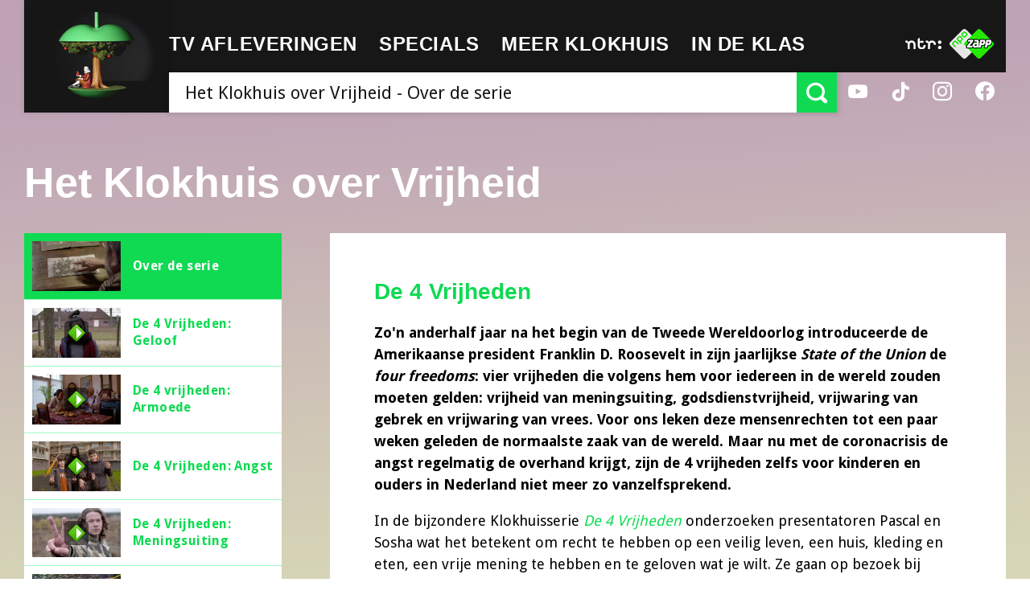

--- FILE ---
content_type: text/html; charset=UTF-8
request_url: https://hetklokhuis.nl/dossier/148/het-klokhuis-over-vrijheid
body_size: 7740
content:
<!DOCTYPE html>
<html class="no-js" lang="nl">
<head>
    	<meta charset="utf-8">
	<meta http-equiv="x-ua-compatible" content="ie=edge">
	<title>NTR | Het Klokhuis - Het Klokhuis over Vrijheid - Over de serie</title>
	<meta name="description" content="De vier vrijheden">

		<meta property="og:title" content="Het Klokhuis over Vrijheid - Over de serie" />
	<meta property="og:description" content="De vier vrijheden" />

	
	<meta name="viewport" content="width=device-width, initial-scale=1, user-scalable=no">
	<link rel="apple-touch-icon" href="/bundles/klokhuispublicationbundle/images/apple-touch-icon.png">
	<link rel="apple-touch-icon" sizes="72x72" href="/bundles/klokhuispublicationbundle/images/apple-touch-icon-72x72.png">
	<link rel="apple-touch-icon" sizes="114x114" href="/bundles/klokhuispublicationbundle/images/apple-touch-icon-114x114.png">
	<link href='https://fonts.googleapis.com/css?family=Droid+Sans:400,700|Source+Sans+Pro:700,700italic' rel='stylesheet' type='text/css'>
	<link rel="stylesheet" type="text/css" href="/bundles/klokhuispublicationbundle/css/style.css?v=3">
	<script src="/bundles/klokhuispublicationbundle/js/vendor/modernizr-2.8.3.min.js"></script>
	<!--[if lte IE 9]>
	<link rel="stylesheet" type="text/css" href="css/ie9.css" />
	<![endif]-->
	
	
<script src="https://ajax.googleapis.com/ajax/libs/jquery/3.7.1/jquery.min.js"></script>
<script>
	var bootstrapStage = 'production';
	var loginApiUrl
</script>

<!-- NPO Cookiewall -->
	<script>
		var hostName = window.location.hostname;
		(function () {
			var organisation = 'NTR';
			var site = hostName.substring(hostName.lastIndexOf(".", hostName.lastIndexOf(".") - 1) + 1);
			var ccmWrapperElement = document.createElement('script');
			var ccmWrapperVersion = 'v1.1';
							var ccmDomain = 'https://ccm.npo.nl';
						ccmWrapperElement.type = 'text/javascript';
			ccmWrapperElement.crossOrigin = 'anonymous';
			ccmWrapperElement.src = ccmDomain + '/sites/' + organisation + '/' + site + '/ccm-wrapper_' + ccmWrapperVersion + '.js';
			ccmWrapperElement.async = true;
			ccmWrapperElement.defer = ccmWrapperElement.async;
			var s = document.getElementsByTagName('script')[0];
			s.parentNode.insertBefore(ccmWrapperElement, s);
			window.addEventListener('CCM_Wrapper_ready', function (e) {
				ccmWrapper.init();
			}, false);
		})();
	</script>
<!-- /NPO Cookiewall -->

<!-- NPO Tag -->
    <script src="https://npotag.npo-data.nl/prod/npo-tag.min.js"></script>

<script lang="text/javascript">
    window.onload = function () {
        const tag = npotag.newTag(
            // Set properties shared by all events
            {
                brand: 'Hetklokhuis',
                brand_id: 630426,
                platform: 'site',
                platform_version: '1.0.0',
            },
            // Create the tag plugins you want to use
            [
                npotag.newGovoltePlugin(),
                npotag.newATInternetPlugin(),
            ]
        );
        const tracker = npotag.newPageTracker(tag, {
            page: 'het-klokhuis-over-vrijheid',
                            chapter_1: 'het-klokhuis-over-vrijheid',
                        broadcasters: 'ntr',
                            program: 'hetklokhuis',
                                                    custom_label1: '148',
            
        });
        // Send a page view event
        tracker.pageView();
    }
</script>

<!-- /NPO Tag -->

<!-- NPO Player -->
<script src="https://cdn.npoplayer.nl/player/v1/web/npoplayer.js" type="text/javascript"></script>
<link rel="stylesheet" href="https://cdn.npoplayer.nl/player/v1/web/npoplayer.css">
<!-- /NPO Player --></head>
<body class="template-special-detail">

	<div class="site-wrapper">
		<header class="main-header" role="banner">
			<div class="content-container">
				<div class="logo">
					<a class="default-logo animated" href="/">
						<img id="random-logo" src="/bundles/klokhuispublicationbundle/images/klokhuis-logo.png" alt="Het Klokhuis Logo">
					</a>
					<a href="#" class="mobile-logo" id="menu-toggle">
						<svg class="apple" version="1.1" xmlns="http://www.w3.org/2000/svg" xmlns:xlink="http://www.w3.org/1999/xlink" x="0px" y="0px" viewBox="0 0 271.8 313.7" enable-background="new 0 0 271.8 313.7" xml:space="preserve">
							<path fill="#34B451" d="M25.9,265.8l3.4,3.9c21.6,25.1,62.5,40.6,106.7,40.6c44,0,84.8-15.6,106.5-40.6l3.4-3.9L25.9,265.8z"/>
							<path fill="#34B451" d="M3,106c0,0,30.5-58.3,85.6-57.4c0,0,27.9,0,40.4,13.4V3.4h13.9v58.7c12.6-13.4,40.4-13.4,40.4-13.4c55.1-0.9,85.6,57.4,85.6,57.4H3z"/>
						</svg>
						<ul class="hamburger">
							<li><span class="line-1"></span></li>
							<li><span class="line-2"></span></li>
							<li><span class="line-3"></span></li>
						</ul>
						<span>Menu</span>
					</a>
					<span class="breadcrumb">TV Afleveringen</span>
				</div>

				<div class="primary">
  <nav class="main-nav" role="navigation">
    <ul>
      <li class="mobile-only "><a href="/"><span>Home</span></a></li>
      <li class="has-sub-menu">
                    <a href="#"><span>TV afleveringen</span></a>
<div class="sub-menu-container">
	<ul>
			<li><a href="/tv-uitzendingen/">Afleveringen</a></li>
			<li><a href="/algemeen/maandoverzicht">Maandoverzicht</a></li>
			<li><a href="/overblijftv/">OverblijfTV</a></li>
		</ul>
	<ol class="afleveringen">
                                                        <li>
            <article>
                <a href="/tv-uitzending/5885/groeien">
                                        <div class="img-container" style="background-image: url(https://hetklokhuis.nl/thumbs/i/12000/mod_media_image/12939.w320.0.b0c88ea.png);"></div>
                    <div class="text-container">
                        <span class="date">Tue. 20 jan</span>
                        <h1>Groeien</h1>
                    </div>
                </a>
            </article>
        </li>
                                                        <li>
            <article>
                <a href="/tv-uitzending/5884/het-kantoor-373">
                                        <div class="img-container" style="background-image: url(/bundles/klokhuispublicationbundle/images/klokhuis-episode.png);"></div>
                    <div class="text-container">
                        <span class="date">Mon. 19 jan</span>
                        <h1>Het Kantoor 373</h1>
                    </div>
                </a>
            </article>
        </li>
                                                        <li>
            <article>
                <a href="/tv-uitzending/5883/goederentrein">
                                        <div class="img-container" style="background-image: url(https://hetklokhuis.nl/thumbs/i/12000/mod_media_image/12938.w320.0.562af76.png);"></div>
                    <div class="text-container">
                        <span class="date">Fri. 16 jan</span>
                        <h1>Goederentrein</h1>
                    </div>
                </a>
            </article>
        </li>
    </ol>
</div>      </li>
      <li class="has-sub-menu">
                    <a href="#"><span>Specials</span></a>
<div class="sub-menu-container">
	<ol class="specials">
			<li>
		  <article>
		    <a href="/dossier/170/journalistiek" title="Journalistiek">
		      <div class="img-container">
		      					    			        <img src="https://hetklokhuis.nl/thumbs/i/9000/mod_media_image/9870.w35.r1-1.9fcf9df.png" alt="Het Klokhuis Logo" title="Journalistiek" />
		      			      </div>
		      <h1>Journalistiek</h1>
		    </a>
		  </article>
		</li>
			<li>
		  <article>
		    <a href="/algemeen/werelderfgoed" title="Werelderfgoed">
		      <div class="img-container">
		      					    			        <img src="https://hetklokhuis.nl/thumbs/i/9000/mod_media_image/9870.w35.r1-1.9fcf9df.png" alt="Het Klokhuis Logo" title="Werelderfgoed" />
		      			      </div>
		      <h1>Werelderfgoed</h1>
		    </a>
		  </article>
		</li>
			<li>
		  <article>
		    <a href="/dossier/161/je-lijf-is-van-jou" title="Je lijf is van jou">
		      <div class="img-container">
		      					    			        <img src="https://hetklokhuis.nl/thumbs/i/9000/mod_media_image/9869.w35.r1-1.09cef48.png" alt="Het Klokhuis Logo" title="Je lijf is van jou" />
		      			      </div>
		      <h1>Je lijf is van jou</h1>
		    </a>
		  </article>
		</li>
			<li>
		  <article>
		    <a href="/dossier/162/oceanen" title="Oceanen">
		      <div class="img-container">
		      					    			        <img src="https://hetklokhuis.nl/thumbs/i/9000/mod_media_image/9869.w35.r1-1.09cef48.png" alt="Het Klokhuis Logo" title="Oceanen" />
		      			      </div>
		      <h1>Oceanen</h1>
		    </a>
		  </article>
		</li>
			<li>
		  <article>
		    <a href="/dossier/164/voetafdruk" title="Voetafdruk">
		      <div class="img-container">
		      					    			        <img src="https://hetklokhuis.nl/thumbs/i/9000/mod_media_image/9870.w35.r1-1.9fcf9df.png" alt="Het Klokhuis Logo" title="Voetafdruk" />
		      			      </div>
		      <h1>Voetafdruk</h1>
		    </a>
		  </article>
		</li>
			<li>
		  <article>
		    <a href="http://hetklokhuis.nl/tijdcapsule" title="Tijdcapsule">
		      <div class="img-container">
		      					    			        <img src="https://hetklokhuis.nl/thumbs/i/9000/mod_media_image/9871.w35.r1-1.456e06c.png" alt="Het Klokhuis Logo" title="Tijdcapsule" />
		      			      </div>
		      <h1>Tijdcapsule</h1>
		    </a>
		  </article>
		</li>
			<li>
		  <article>
		    <a href="/dossier/169/soortsafari/843/soortsafari" title="SoortSafari">
		      <div class="img-container">
		      					    			        <img src="https://hetklokhuis.nl/thumbs/i/12000/mod_media_image/12738.w35.r1-1.e7333f9.jpg" alt="Het Klokhuis Logo" title="SoortSafari" />
		      			      </div>
		      <h1>SoortSafari</h1>
		    </a>
		  </article>
		</li>
			<li>
		  <article>
		    <a href="/dossier/167/bergen" title="Bergen">
		      <div class="img-container">
		      					    			        <img src="https://hetklokhuis.nl/thumbs/i/9000/mod_media_image/9870.w35.r1-1.9fcf9df.png" alt="Het Klokhuis Logo" title="Bergen" />
		      			      </div>
		      <h1>Bergen</h1>
		    </a>
		  </article>
		</li>
			<li>
		  <article>
		    <a href="/dossier/168/ai" title="Het Klokhuis over AI">
		      <div class="img-container">
		      					    			        <img src="https://hetklokhuis.nl/thumbs/i/12000/mod_media_image/12628.w35.r1-1.574a71c.jpg" alt="Het Klokhuis Logo" title="Het Klokhuis over AI" />
		      			      </div>
		      <h1>Het Klokhuis over AI</h1>
		    </a>
		  </article>
		</li>
			<li>
		  <article>
		    <a href="/algemeen/het%20klokhuis%20maakt" title="Het Klokhuis Maakt">
		      <div class="img-container">
		      					    			        <img src="https://hetklokhuis.nl/thumbs/i/9000/mod_media_image/9868.w35.r1-1.154bbd1.png" alt="Het Klokhuis Logo" title="Het Klokhuis Maakt" />
		      			      </div>
		      <h1>Het Klokhuis Maakt</h1>
		    </a>
		  </article>
		</li>
			<li>
		  <article>
		    <a href="/masterjemind" title="Master je mind">
		      <div class="img-container">
		      				        <img src="/bundles/klokhuispublicationbundle/images/klokhuis-logo.png" alt="Het Klokhuis Logo" title="Master je mind" />
		      			      </div>
		      <h1>Master je mind</h1>
		    </a>
		  </article>
		</li>
			<li>
		  <article>
		    <a href="/algemeen/Fake%20It%20Till%20You%20Make%20It" title="Fake It Till You Make It">
		      <div class="img-container">
		      				        <img src="/bundles/klokhuispublicationbundle/images/klokhuis-logo.png" alt="Het Klokhuis Logo" title="Fake It Till You Make It" />
		      			      </div>
		      <h1>Fake It Till You Make It</h1>
		    </a>
		  </article>
		</li>
			<li>
		  <article>
		    <a href="/algemeen/Het%20Klokhuis%20over%20Dood%20en%20Afscheid" title="Dood en Afscheid">
		      <div class="img-container">
		      				        <img src="/bundles/klokhuispublicationbundle/images/klokhuis-logo.png" alt="Het Klokhuis Logo" title="Dood en Afscheid" />
		      			      </div>
		      <h1>Dood en Afscheid</h1>
		    </a>
		  </article>
		</li>
			<li>
		  <article>
		    <a href="/algemeen/Het%20Klokhuis%20over%20Vrijheid" title="De 4 Vrijheden">
		      <div class="img-container">
		      				        <img src="/bundles/klokhuispublicationbundle/images/klokhuis-logo.png" alt="Het Klokhuis Logo" title="De 4 Vrijheden" />
		      			      </div>
		      <h1>De 4 Vrijheden</h1>
		    </a>
		  </article>
		</li>
			<li>
		  <article>
		    <a href="/algemeen/Klokhuis%20Masterclass" title="Masterclass">
		      <div class="img-container">
		      					    			        <img src="https://hetklokhuis.nl/thumbs/i/9000/mod_media_image/9874.w35.r1-1.edef6c5.png" alt="Het Klokhuis Logo" title="Masterclass" />
		      			      </div>
		      <h1>Masterclass</h1>
		    </a>
		  </article>
		</li>
			<li>
		  <article>
		    <a href="/algemeen/het%20klokhuis%20over%20water" title="Water">
		      <div class="img-container">
		      					    			        <img src="https://hetklokhuis.nl/thumbs/i/10000/mod_media_image/10971.w35.r1-1.af9cf7a.jpg" alt="Het Klokhuis Logo" title="Water" />
		      			      </div>
		      <h1>Water</h1>
		    </a>
		  </article>
		</li>
			<li>
		  <article>
		    <a href="/algemeen/Het%20Klokhuis%20maakt%20geschiedenis" title="Geschiedenis">
		      <div class="img-container">
		      					    			        <img src="https://hetklokhuis.nl/thumbs/i/9000/mod_media_image/9868.w35.r1-1.154bbd1.png" alt="Het Klokhuis Logo" title="Geschiedenis" />
		      			      </div>
		      <h1>Geschiedenis</h1>
		    </a>
		  </article>
		</li>
			<li>
		  <article>
		    <a href="/algemeen/Het%20Klokhuis%20over%20scheiden" title="Scheiden">
		      <div class="img-container">
		      					    			        <img src="https://hetklokhuis.nl/thumbs/i/9000/mod_media_image/9868.w35.r1-1.154bbd1.png" alt="Het Klokhuis Logo" title="Scheiden" />
		      			      </div>
		      <h1>Scheiden</h1>
		    </a>
		  </article>
		</li>
			<li>
		  <article>
		    <a href="http://kindermishandeling.hetklokhuis.nl/" title="Kindermishandeling">
		      <div class="img-container">
		      					    			        <img src="https://hetklokhuis.nl/thumbs/i/10000/mod_media_image/10014.w35.r1-1.b855eff.png" alt="Het Klokhuis Logo" title="Kindermishandeling" />
		      			      </div>
		      <h1>Kindermishandeling</h1>
		    </a>
		  </article>
		</li>
			<li>
		  <article>
		    <a href="/algemeen/Full%20proof" title="Full Proof">
		      <div class="img-container">
		      					    			        <img src="https://hetklokhuis.nl/thumbs/i/9000/mod_media_image/9870.w35.r1-1.9fcf9df.png" alt="Het Klokhuis Logo" title="Full Proof" />
		      			      </div>
		      <h1>Full Proof</h1>
		    </a>
		  </article>
		</li>
			<li>
		  <article>
		    <a href="/algemeen/Het%20Klokhuis%20over%20pesten/Uitzendingen%20over%20pesten" title="Pesten">
		      <div class="img-container">
		      					    			        <img src="https://hetklokhuis.nl/thumbs/i/9000/mod_media_image/9871.w35.r1-1.456e06c.png" alt="Het Klokhuis Logo" title="Pesten" />
		      			      </div>
		      <h1>Pesten</h1>
		    </a>
		  </article>
		</li>
			<li>
		  <article>
		    <a href="/algemeen/Over%20kanker" title="Kanker">
		      <div class="img-container">
		      					    			        <img src="https://hetklokhuis.nl/thumbs/i/9000/mod_media_image/9869.w35.r1-1.09cef48.png" alt="Het Klokhuis Logo" title="Kanker" />
		      			      </div>
		      <h1>Kanker</h1>
		    </a>
		  </article>
		</li>
			<li>
		  <article>
		    <a href="/algemeen/het%20klokhuis%20over%20orang-oetan" title="De orang-oetan">
		      <div class="img-container">
		      					    			        <img src="https://hetklokhuis.nl/thumbs/i/9000/mod_media_image/9870.w35.r1-1.9fcf9df.png" alt="Het Klokhuis Logo" title="De orang-oetan" />
		      			      </div>
		      <h1>De orang-oetan</h1>
		    </a>
		  </article>
		</li>
			<li>
		  <article>
		    <a href="http://hetklokhuiszoektontwerpers.hetklokhuis.nl/" title="Het Klokhuis Zoekt Ontwerpers">
		      <div class="img-container">
		      					    			        <img src="https://hetklokhuis.nl/thumbs/i/9000/mod_media_image/9874.w35.r1-1.edef6c5.png" alt="Het Klokhuis Logo" title="Het Klokhuis Zoekt Ontwerpers" />
		      			      </div>
		      <h1>Het Klokhuis Zoekt Ontwerpers</h1>
		    </a>
		  </article>
		</li>
			<li>
		  <article>
		    <a href="http://www.dierenzoeker.nl/linnaeus_ng/app/views/matrixkey/index.php?epi=401" title="Dierenzoeker">
		      <div class="img-container">
		      					    			        <img src="https://hetklokhuis.nl/thumbs/i/9000/mod_media_image/9807.w35.r1-1.c88b0db.jpg" alt="Het Klokhuis Logo" title="Dierenzoeker" />
		      			      </div>
		      <h1>Dierenzoeker</h1>
		    </a>
		  </article>
		</li>
			<li>
		  <article>
		    <a href="/algemeen/het%20heelal" title="Het heelal">
		      <div class="img-container">
		      					    			        <img src="https://hetklokhuis.nl/thumbs/i/9000/mod_media_image/9867.w35.r1-1.2912fbd.png" alt="Het Klokhuis Logo" title="Het heelal" />
		      			      </div>
		      <h1>Het heelal</h1>
		    </a>
		  </article>
		</li>
			<li>
		  <article>
		    <a href="/algemeen/het%20klokhuis%20over%20hersenen/" title="Hersenen">
		      <div class="img-container">
		      					    			        <img src="https://hetklokhuis.nl/thumbs/i/9000/mod_media_image/9868.w35.r1-1.154bbd1.png" alt="Het Klokhuis Logo" title="Hersenen" />
		      			      </div>
		      <h1>Hersenen</h1>
		    </a>
		  </article>
		</li>
			<li>
		  <article>
		    <a href="/algemeen/het%20klokhuis%20bouwt" title="Het Klokhuis bouwt">
		      <div class="img-container">
		      					    			        <img src="https://hetklokhuis.nl/thumbs/i/9000/mod_media_image/9875.w35.r1-1.d6f820c.png" alt="Het Klokhuis Logo" title="Het Klokhuis bouwt" />
		      			      </div>
		      <h1>Het Klokhuis bouwt</h1>
		    </a>
		  </article>
		</li>
			<li>
		  <article>
		    <a href="/algemeen/het%20klokhuis%20over%20de%20prehistorie" title="Prehistorie">
		      <div class="img-container">
		      					    			        <img src="https://hetklokhuis.nl/thumbs/i/9000/mod_media_image/9868.w35.r1-1.154bbd1.png" alt="Het Klokhuis Logo" title="Prehistorie" />
		      			      </div>
		      <h1>Prehistorie</h1>
		    </a>
		  </article>
		</li>
			<li>
		  <article>
		    <a href="/algemeen/Het%20Klokhuis%20over%20Wetenschap" title="Wetenschap">
		      <div class="img-container">
		      					    			        <img src="https://hetklokhuis.nl/thumbs/i/9000/mod_media_image/9869.w35.r1-1.09cef48.png" alt="Het Klokhuis Logo" title="Wetenschap" />
		      			      </div>
		      <h1>Wetenschap</h1>
		    </a>
		  </article>
		</li>
			<li>
		  <article>
		    <a href="/algemeen/Reportagecursus" title="Reportagecursus">
		      <div class="img-container">
		      					    			        <img src="https://hetklokhuis.nl/thumbs/i/9000/mod_media_image/9869.w35.r1-1.09cef48.png" alt="Het Klokhuis Logo" title="Reportagecursus" />
		      			      </div>
		      <h1>Reportagecursus</h1>
		    </a>
		  </article>
		</li>
			<li>
		  <article>
		    <a href="/algemeen/Het%20Klokhuis%20is%20jarig" title="25 jaar Klokhuis">
		      <div class="img-container">
		      					    			        <img src="https://hetklokhuis.nl/thumbs/i/9000/mod_media_image/9870.w35.r1-1.9fcf9df.png" alt="Het Klokhuis Logo" title="25 jaar Klokhuis" />
		      			      </div>
		      <h1>25 jaar Klokhuis</h1>
		    </a>
		  </article>
		</li>
			<li>
		  <article>
		    <a href="/vragendag" title="Vragendag">
		      <div class="img-container">
		      					    			        <img src="https://hetklokhuis.nl/thumbs/i/9000/mod_media_image/9868.w35.r1-1.154bbd1.png" alt="Het Klokhuis Logo" title="Vragendag" />
		      			      </div>
		      <h1>Vragendag</h1>
		    </a>
		  </article>
		</li>
			<li>
		  <article>
		    <a href="/algemeen/het%20klokhuis%20over%20kinderarbeid" title="Kinderarbeid">
		      <div class="img-container">
		      					    			        <img src="https://hetklokhuis.nl/thumbs/i/9000/mod_media_image/9870.w35.r1-1.9fcf9df.png" alt="Het Klokhuis Logo" title="Kinderarbeid" />
		      			      </div>
		      <h1>Kinderarbeid</h1>
		    </a>
		  </article>
		</li>
			<li>
		  <article>
		    <a href="/nationaleparken" title="De Nationale Parken">
		      <div class="img-container">
		      					    			        <img src="https://hetklokhuis.nl/thumbs/i/11000/mod_media_image/11676.w35.r1-1.3ca5087.jpg" alt="Het Klokhuis Logo" title="De Nationale Parken" />
		      			      </div>
		      <h1>De Nationale Parken</h1>
		    </a>
		  </article>
		</li>
			<li>
		  <article>
		    <a href="/algemeen/het%20klokhuis%20over%20zuid-afrika" title="Zuid-Afrika">
		      <div class="img-container">
		      					    			        <img src="https://hetklokhuis.nl/thumbs/i/9000/mod_media_image/9870.w35.r1-1.9fcf9df.png" alt="Het Klokhuis Logo" title="Zuid-Afrika" />
		      			      </div>
		      <h1>Zuid-Afrika</h1>
		    </a>
		  </article>
		</li>
			<li>
		  <article>
		    <a href="/algemeen/het%20klokhuis%20onderneemt" title="Het Klokhuis Onderneemt">
		      <div class="img-container">
		      					    			        <img src="https://hetklokhuis.nl/thumbs/i/9000/mod_media_image/9868.w35.r1-1.154bbd1.png" alt="Het Klokhuis Logo" title="Het Klokhuis Onderneemt" />
		      			      </div>
		      <h1>Het Klokhuis Onderneemt</h1>
		    </a>
		  </article>
		</li>
			<li>
		  <article>
		    <a href="/algemeen/Zoek%20Het%20Uit%21/Over%20Zoek%20Het%20Uit%21" title="Zoek het uit!">
		      <div class="img-container">
		      					    			        <img src="https://hetklokhuis.nl/thumbs/i/9000/mod_media_image/9869.w35.r1-1.09cef48.png" alt="Het Klokhuis Logo" title="Zoek het uit!" />
		      			      </div>
		      <h1>Zoek het uit!</h1>
		    </a>
		  </article>
		</li>
			<li>
		  <article>
		    <a href="/algemeen/het%20klokhuis%20over%20kinderrechten" title="Kinderrechten">
		      <div class="img-container">
		      					    			        <img src="https://hetklokhuis.nl/thumbs/i/9000/mod_media_image/9870.w35.r1-1.9fcf9df.png" alt="Het Klokhuis Logo" title="Kinderrechten" />
		      			      </div>
		      <h1>Kinderrechten</h1>
		    </a>
		  </article>
		</li>
			<li>
		  <article>
		    <a href="/algemeen/Het%20Klokhuis%20over%20Paarden" title="Paarden">
		      <div class="img-container">
		      					    			        <img src="https://hetklokhuis.nl/thumbs/i/9000/mod_media_image/9871.w35.r1-1.456e06c.png" alt="Het Klokhuis Logo" title="Paarden" />
		      			      </div>
		      <h1>Paarden</h1>
		    </a>
		  </article>
		</li>
		</ol>
</div>
      </li>
      <li class="has-sub-menu">
                    <a href="#"><span>Meer Klokhuis</span></a>
<div class="sub-menu-container">
	<ol class="specials">
			<li>
		  <article>
		    <a href="/vraag-aan-het-klokhuis" title="Vraag aan Het Klokhuis">
		      <div class="img-container">
		      					    			        <img src="https://hetklokhuis.nl/thumbs/i/9000/mod_media_image/9867.w35.r1-1.2912fbd.png" alt="Het Klokhuis Logo" title="Vraag aan Het Klokhuis" />
		      			      </div>
		      <h1>Vraag aan Het Klokhuis</h1>
		    </a>
		  </article>
		</li>
			<li>
		  <article>
		    <a href="/ouders" title="Voor ouders">
		      <div class="img-container">
		      					    			        <img src="https://hetklokhuis.nl/thumbs/i/9000/mod_media_image/9870.w35.r1-1.9fcf9df.png" alt="Het Klokhuis Logo" title="Voor ouders" />
		      			      </div>
		      <h1>Voor ouders</h1>
		    </a>
		  </article>
		</li>
			<li>
		  <article>
		    <a href="/algemeen/Het%20Klokhuis%20op%20Social%20Media" title="Het Klokhuis op Social Media">
		      <div class="img-container">
		      					    			        <img src="https://hetklokhuis.nl/thumbs/i/9000/mod_media_image/9871.w35.r1-1.456e06c.png" alt="Het Klokhuis Logo" title="Het Klokhuis op Social Media" />
		      			      </div>
		      <h1>Het Klokhuis op Social Media</h1>
		    </a>
		  </article>
		</li>
			<li>
		  <article>
		    <a href="/algemeen/Achter%20de%20schermen" title="Achter de schermen">
		      <div class="img-container">
		      					    			        <img src="https://hetklokhuis.nl/thumbs/i/9000/mod_media_image/9869.w35.r1-1.09cef48.png" alt="Het Klokhuis Logo" title="Achter de schermen" />
		      			      </div>
		      <h1>Achter de schermen</h1>
		    </a>
		  </article>
		</li>
			<li>
		  <article>
		    <a href="/algemeen/Muziekalbums%20van%20Het%20Klokhuis" title="Muziekalbums">
		      <div class="img-container">
		      					    			        <img src="https://hetklokhuis.nl/thumbs/i/9000/mod_media_image/9868.w35.r1-1.154bbd1.png" alt="Het Klokhuis Logo" title="Muziekalbums" />
		      			      </div>
		      <h1>Muziekalbums</h1>
		    </a>
		  </article>
		</li>
			<li>
		  <article>
		    <a href="/algemeen/Podcast" title="Podcast">
		      <div class="img-container">
		      					    			        <img src="https://hetklokhuis.nl/thumbs/i/9000/mod_media_image/9869.w35.r1-1.09cef48.png" alt="Het Klokhuis Logo" title="Podcast" />
		      			      </div>
		      <h1>Podcast</h1>
		    </a>
		  </article>
		</li>
			<li>
		  <article>
		    <a href="/algemeen/klokhuis%20meet%20up" title="Meet Up">
		      <div class="img-container">
		      					    			        <img src="https://hetklokhuis.nl/thumbs/i/9000/mod_media_image/9871.w35.r1-1.456e06c.png" alt="Het Klokhuis Logo" title="Meet Up" />
		      			      </div>
		      <h1>Meet Up</h1>
		    </a>
		  </article>
		</li>
			<li>
		  <article>
		    <a href="/dossier/153/klokhuis-wetenschapsprijs/742/wetenschapsprijs-2021" title="Wetenschapsprijs">
		      <div class="img-container">
		      					    			        <img src="https://hetklokhuis.nl/thumbs/i/9000/mod_media_image/9867.w35.r1-1.2912fbd.png" alt="Het Klokhuis Logo" title="Wetenschapsprijs" />
		      			      </div>
		      <h1>Wetenschapsprijs</h1>
		    </a>
		  </article>
		</li>
		</ol>
</div>
      </li>
      <li ><a href="/in-de-klas"><span>In de klas</span></a></li>
    </ul>
  </nav>
  <form method="post" class="search" role="search">
        <input id="search-bar" type="search" placeholder="Zoek" class="input input-large" aria-label="Zoek tekst" role="searchbox" />
    <button id="search-submit" type="submit" title="Zoeken"><span class="icon-search"></span></button>
        <ul class="auto-suggest"></ul>
  </form>
  <a href="#" id="search-close"><span class="icon-cross"></span></a>
</div>


				<div class="secondary">
					<div class="inner">
						<div class="ntr-logo">
							<a href="http://www.ntr.nl" target="_blank">
								<img src="/bundles/klokhuispublicationbundle/images/ntr-logo.svg" alt="NTR Logo"/>
							</a>
						</div>
						<div class="npo-zapp-logo">
							<a href="http://www.zapp.nl/?ns_campaign=meerzapp&ns_mchannel=omroep&ns_source=ntr&ns_linkname=button" target="_blank">
								<img src="/bundles/klokhuispublicationbundle/images/npo-zapp-logo.png" alt="ZAPP Logo"/>
							</a>
						</div>
					</div>
					<ul class="social">
						<li><a href="https://www.youtube.com/user/hetklokhuis" target="_blank"><span class="icon-youtube"></span></a></li>
						<li><a href="https://www.tiktok.com/@hetklokhuis" target="_blank"><span class="icon-tiktok"></span></a></li>
						<li><a href="https://www.instagram.com/ntrhetklokhuis" target="_blank"><span class="icon-instagram"></span></a></li>
						<li><a href="https://www.facebook.com/hetklokhuis" target="_blank"><span class="icon-facebook"></span></a></li>
					</ul>
				</div>
			</div>
		</header>

		<nav class="main-nav mobile-nav" role="navigation">
  <ul>
    <li class="mobile-only"><a href="/"><span>Home</span></a></li>
    <li class=" has-sub-menu">
                <a href="#"><span>TV afleveringen</span></a>
<div class="sub-menu-container">
	<ul>
			<li><a href="/tv-uitzendingen/">Afleveringen</a></li>
			<li><a href="/algemeen/maandoverzicht">Maandoverzicht</a></li>
			<li><a href="/overblijftv/">OverblijfTV</a></li>
		</ul>
	<ol class="afleveringen">
                                                        <li>
            <article>
                <a href="/tv-uitzending/5885/groeien">
                                        <div class="img-container" style="background-image: url(https://hetklokhuis.nl/thumbs/i/12000/mod_media_image/12939.w320.0.b0c88ea.png);"></div>
                    <div class="text-container">
                        <span class="date">Tue. 20 jan</span>
                        <h1>Groeien</h1>
                    </div>
                </a>
            </article>
        </li>
                                                        <li>
            <article>
                <a href="/tv-uitzending/5884/het-kantoor-373">
                                        <div class="img-container" style="background-image: url(/bundles/klokhuispublicationbundle/images/klokhuis-episode.png);"></div>
                    <div class="text-container">
                        <span class="date">Mon. 19 jan</span>
                        <h1>Het Kantoor 373</h1>
                    </div>
                </a>
            </article>
        </li>
                                                        <li>
            <article>
                <a href="/tv-uitzending/5883/goederentrein">
                                        <div class="img-container" style="background-image: url(https://hetklokhuis.nl/thumbs/i/12000/mod_media_image/12938.w320.0.562af76.png);"></div>
                    <div class="text-container">
                        <span class="date">Fri. 16 jan</span>
                        <h1>Goederentrein</h1>
                    </div>
                </a>
            </article>
        </li>
    </ol>
</div>    </li>
    <li class="has-sub-menu">
                <a href="#"><span>Specials</span></a>
<div class="sub-menu-container">
	<ol class="specials">
			<li>
		  <article>
		    <a href="/dossier/170/journalistiek" title="Journalistiek">
		      <div class="img-container">
		      					    			        <img src="https://hetklokhuis.nl/thumbs/i/9000/mod_media_image/9870.w35.r1-1.9fcf9df.png" alt="Het Klokhuis Logo" title="Journalistiek" />
		      			      </div>
		      <h1>Journalistiek</h1>
		    </a>
		  </article>
		</li>
			<li>
		  <article>
		    <a href="/algemeen/werelderfgoed" title="Werelderfgoed">
		      <div class="img-container">
		      					    			        <img src="https://hetklokhuis.nl/thumbs/i/9000/mod_media_image/9870.w35.r1-1.9fcf9df.png" alt="Het Klokhuis Logo" title="Werelderfgoed" />
		      			      </div>
		      <h1>Werelderfgoed</h1>
		    </a>
		  </article>
		</li>
			<li>
		  <article>
		    <a href="/dossier/161/je-lijf-is-van-jou" title="Je lijf is van jou">
		      <div class="img-container">
		      					    			        <img src="https://hetklokhuis.nl/thumbs/i/9000/mod_media_image/9869.w35.r1-1.09cef48.png" alt="Het Klokhuis Logo" title="Je lijf is van jou" />
		      			      </div>
		      <h1>Je lijf is van jou</h1>
		    </a>
		  </article>
		</li>
			<li>
		  <article>
		    <a href="/dossier/162/oceanen" title="Oceanen">
		      <div class="img-container">
		      					    			        <img src="https://hetklokhuis.nl/thumbs/i/9000/mod_media_image/9869.w35.r1-1.09cef48.png" alt="Het Klokhuis Logo" title="Oceanen" />
		      			      </div>
		      <h1>Oceanen</h1>
		    </a>
		  </article>
		</li>
			<li>
		  <article>
		    <a href="/dossier/164/voetafdruk" title="Voetafdruk">
		      <div class="img-container">
		      					    			        <img src="https://hetklokhuis.nl/thumbs/i/9000/mod_media_image/9870.w35.r1-1.9fcf9df.png" alt="Het Klokhuis Logo" title="Voetafdruk" />
		      			      </div>
		      <h1>Voetafdruk</h1>
		    </a>
		  </article>
		</li>
			<li>
		  <article>
		    <a href="http://hetklokhuis.nl/tijdcapsule" title="Tijdcapsule">
		      <div class="img-container">
		      					    			        <img src="https://hetklokhuis.nl/thumbs/i/9000/mod_media_image/9871.w35.r1-1.456e06c.png" alt="Het Klokhuis Logo" title="Tijdcapsule" />
		      			      </div>
		      <h1>Tijdcapsule</h1>
		    </a>
		  </article>
		</li>
			<li>
		  <article>
		    <a href="/dossier/169/soortsafari/843/soortsafari" title="SoortSafari">
		      <div class="img-container">
		      					    			        <img src="https://hetklokhuis.nl/thumbs/i/12000/mod_media_image/12738.w35.r1-1.e7333f9.jpg" alt="Het Klokhuis Logo" title="SoortSafari" />
		      			      </div>
		      <h1>SoortSafari</h1>
		    </a>
		  </article>
		</li>
			<li>
		  <article>
		    <a href="/dossier/167/bergen" title="Bergen">
		      <div class="img-container">
		      					    			        <img src="https://hetklokhuis.nl/thumbs/i/9000/mod_media_image/9870.w35.r1-1.9fcf9df.png" alt="Het Klokhuis Logo" title="Bergen" />
		      			      </div>
		      <h1>Bergen</h1>
		    </a>
		  </article>
		</li>
			<li>
		  <article>
		    <a href="/dossier/168/ai" title="Het Klokhuis over AI">
		      <div class="img-container">
		      					    			        <img src="https://hetklokhuis.nl/thumbs/i/12000/mod_media_image/12628.w35.r1-1.574a71c.jpg" alt="Het Klokhuis Logo" title="Het Klokhuis over AI" />
		      			      </div>
		      <h1>Het Klokhuis over AI</h1>
		    </a>
		  </article>
		</li>
			<li>
		  <article>
		    <a href="/algemeen/het%20klokhuis%20maakt" title="Het Klokhuis Maakt">
		      <div class="img-container">
		      					    			        <img src="https://hetklokhuis.nl/thumbs/i/9000/mod_media_image/9868.w35.r1-1.154bbd1.png" alt="Het Klokhuis Logo" title="Het Klokhuis Maakt" />
		      			      </div>
		      <h1>Het Klokhuis Maakt</h1>
		    </a>
		  </article>
		</li>
			<li>
		  <article>
		    <a href="/masterjemind" title="Master je mind">
		      <div class="img-container">
		      				        <img src="/bundles/klokhuispublicationbundle/images/klokhuis-logo.png" alt="Het Klokhuis Logo" title="Master je mind" />
		      			      </div>
		      <h1>Master je mind</h1>
		    </a>
		  </article>
		</li>
			<li>
		  <article>
		    <a href="/algemeen/Fake%20It%20Till%20You%20Make%20It" title="Fake It Till You Make It">
		      <div class="img-container">
		      				        <img src="/bundles/klokhuispublicationbundle/images/klokhuis-logo.png" alt="Het Klokhuis Logo" title="Fake It Till You Make It" />
		      			      </div>
		      <h1>Fake It Till You Make It</h1>
		    </a>
		  </article>
		</li>
			<li>
		  <article>
		    <a href="/algemeen/Het%20Klokhuis%20over%20Dood%20en%20Afscheid" title="Dood en Afscheid">
		      <div class="img-container">
		      				        <img src="/bundles/klokhuispublicationbundle/images/klokhuis-logo.png" alt="Het Klokhuis Logo" title="Dood en Afscheid" />
		      			      </div>
		      <h1>Dood en Afscheid</h1>
		    </a>
		  </article>
		</li>
			<li>
		  <article>
		    <a href="/algemeen/Het%20Klokhuis%20over%20Vrijheid" title="De 4 Vrijheden">
		      <div class="img-container">
		      				        <img src="/bundles/klokhuispublicationbundle/images/klokhuis-logo.png" alt="Het Klokhuis Logo" title="De 4 Vrijheden" />
		      			      </div>
		      <h1>De 4 Vrijheden</h1>
		    </a>
		  </article>
		</li>
			<li>
		  <article>
		    <a href="/algemeen/Klokhuis%20Masterclass" title="Masterclass">
		      <div class="img-container">
		      					    			        <img src="https://hetklokhuis.nl/thumbs/i/9000/mod_media_image/9874.w35.r1-1.edef6c5.png" alt="Het Klokhuis Logo" title="Masterclass" />
		      			      </div>
		      <h1>Masterclass</h1>
		    </a>
		  </article>
		</li>
			<li>
		  <article>
		    <a href="/algemeen/het%20klokhuis%20over%20water" title="Water">
		      <div class="img-container">
		      					    			        <img src="https://hetklokhuis.nl/thumbs/i/10000/mod_media_image/10971.w35.r1-1.af9cf7a.jpg" alt="Het Klokhuis Logo" title="Water" />
		      			      </div>
		      <h1>Water</h1>
		    </a>
		  </article>
		</li>
			<li>
		  <article>
		    <a href="/algemeen/Het%20Klokhuis%20maakt%20geschiedenis" title="Geschiedenis">
		      <div class="img-container">
		      					    			        <img src="https://hetklokhuis.nl/thumbs/i/9000/mod_media_image/9868.w35.r1-1.154bbd1.png" alt="Het Klokhuis Logo" title="Geschiedenis" />
		      			      </div>
		      <h1>Geschiedenis</h1>
		    </a>
		  </article>
		</li>
			<li>
		  <article>
		    <a href="/algemeen/Het%20Klokhuis%20over%20scheiden" title="Scheiden">
		      <div class="img-container">
		      					    			        <img src="https://hetklokhuis.nl/thumbs/i/9000/mod_media_image/9868.w35.r1-1.154bbd1.png" alt="Het Klokhuis Logo" title="Scheiden" />
		      			      </div>
		      <h1>Scheiden</h1>
		    </a>
		  </article>
		</li>
			<li>
		  <article>
		    <a href="http://kindermishandeling.hetklokhuis.nl/" title="Kindermishandeling">
		      <div class="img-container">
		      					    			        <img src="https://hetklokhuis.nl/thumbs/i/10000/mod_media_image/10014.w35.r1-1.b855eff.png" alt="Het Klokhuis Logo" title="Kindermishandeling" />
		      			      </div>
		      <h1>Kindermishandeling</h1>
		    </a>
		  </article>
		</li>
			<li>
		  <article>
		    <a href="/algemeen/Full%20proof" title="Full Proof">
		      <div class="img-container">
		      					    			        <img src="https://hetklokhuis.nl/thumbs/i/9000/mod_media_image/9870.w35.r1-1.9fcf9df.png" alt="Het Klokhuis Logo" title="Full Proof" />
		      			      </div>
		      <h1>Full Proof</h1>
		    </a>
		  </article>
		</li>
			<li>
		  <article>
		    <a href="/algemeen/Het%20Klokhuis%20over%20pesten/Uitzendingen%20over%20pesten" title="Pesten">
		      <div class="img-container">
		      					    			        <img src="https://hetklokhuis.nl/thumbs/i/9000/mod_media_image/9871.w35.r1-1.456e06c.png" alt="Het Klokhuis Logo" title="Pesten" />
		      			      </div>
		      <h1>Pesten</h1>
		    </a>
		  </article>
		</li>
			<li>
		  <article>
		    <a href="/algemeen/Over%20kanker" title="Kanker">
		      <div class="img-container">
		      					    			        <img src="https://hetklokhuis.nl/thumbs/i/9000/mod_media_image/9869.w35.r1-1.09cef48.png" alt="Het Klokhuis Logo" title="Kanker" />
		      			      </div>
		      <h1>Kanker</h1>
		    </a>
		  </article>
		</li>
			<li>
		  <article>
		    <a href="/algemeen/het%20klokhuis%20over%20orang-oetan" title="De orang-oetan">
		      <div class="img-container">
		      					    			        <img src="https://hetklokhuis.nl/thumbs/i/9000/mod_media_image/9870.w35.r1-1.9fcf9df.png" alt="Het Klokhuis Logo" title="De orang-oetan" />
		      			      </div>
		      <h1>De orang-oetan</h1>
		    </a>
		  </article>
		</li>
			<li>
		  <article>
		    <a href="http://hetklokhuiszoektontwerpers.hetklokhuis.nl/" title="Het Klokhuis Zoekt Ontwerpers">
		      <div class="img-container">
		      					    			        <img src="https://hetklokhuis.nl/thumbs/i/9000/mod_media_image/9874.w35.r1-1.edef6c5.png" alt="Het Klokhuis Logo" title="Het Klokhuis Zoekt Ontwerpers" />
		      			      </div>
		      <h1>Het Klokhuis Zoekt Ontwerpers</h1>
		    </a>
		  </article>
		</li>
			<li>
		  <article>
		    <a href="http://www.dierenzoeker.nl/linnaeus_ng/app/views/matrixkey/index.php?epi=401" title="Dierenzoeker">
		      <div class="img-container">
		      					    			        <img src="https://hetklokhuis.nl/thumbs/i/9000/mod_media_image/9807.w35.r1-1.c88b0db.jpg" alt="Het Klokhuis Logo" title="Dierenzoeker" />
		      			      </div>
		      <h1>Dierenzoeker</h1>
		    </a>
		  </article>
		</li>
			<li>
		  <article>
		    <a href="/algemeen/het%20heelal" title="Het heelal">
		      <div class="img-container">
		      					    			        <img src="https://hetklokhuis.nl/thumbs/i/9000/mod_media_image/9867.w35.r1-1.2912fbd.png" alt="Het Klokhuis Logo" title="Het heelal" />
		      			      </div>
		      <h1>Het heelal</h1>
		    </a>
		  </article>
		</li>
			<li>
		  <article>
		    <a href="/algemeen/het%20klokhuis%20over%20hersenen/" title="Hersenen">
		      <div class="img-container">
		      					    			        <img src="https://hetklokhuis.nl/thumbs/i/9000/mod_media_image/9868.w35.r1-1.154bbd1.png" alt="Het Klokhuis Logo" title="Hersenen" />
		      			      </div>
		      <h1>Hersenen</h1>
		    </a>
		  </article>
		</li>
			<li>
		  <article>
		    <a href="/algemeen/het%20klokhuis%20bouwt" title="Het Klokhuis bouwt">
		      <div class="img-container">
		      					    			        <img src="https://hetklokhuis.nl/thumbs/i/9000/mod_media_image/9875.w35.r1-1.d6f820c.png" alt="Het Klokhuis Logo" title="Het Klokhuis bouwt" />
		      			      </div>
		      <h1>Het Klokhuis bouwt</h1>
		    </a>
		  </article>
		</li>
			<li>
		  <article>
		    <a href="/algemeen/het%20klokhuis%20over%20de%20prehistorie" title="Prehistorie">
		      <div class="img-container">
		      					    			        <img src="https://hetklokhuis.nl/thumbs/i/9000/mod_media_image/9868.w35.r1-1.154bbd1.png" alt="Het Klokhuis Logo" title="Prehistorie" />
		      			      </div>
		      <h1>Prehistorie</h1>
		    </a>
		  </article>
		</li>
			<li>
		  <article>
		    <a href="/algemeen/Het%20Klokhuis%20over%20Wetenschap" title="Wetenschap">
		      <div class="img-container">
		      					    			        <img src="https://hetklokhuis.nl/thumbs/i/9000/mod_media_image/9869.w35.r1-1.09cef48.png" alt="Het Klokhuis Logo" title="Wetenschap" />
		      			      </div>
		      <h1>Wetenschap</h1>
		    </a>
		  </article>
		</li>
			<li>
		  <article>
		    <a href="/algemeen/Reportagecursus" title="Reportagecursus">
		      <div class="img-container">
		      					    			        <img src="https://hetklokhuis.nl/thumbs/i/9000/mod_media_image/9869.w35.r1-1.09cef48.png" alt="Het Klokhuis Logo" title="Reportagecursus" />
		      			      </div>
		      <h1>Reportagecursus</h1>
		    </a>
		  </article>
		</li>
			<li>
		  <article>
		    <a href="/algemeen/Het%20Klokhuis%20is%20jarig" title="25 jaar Klokhuis">
		      <div class="img-container">
		      					    			        <img src="https://hetklokhuis.nl/thumbs/i/9000/mod_media_image/9870.w35.r1-1.9fcf9df.png" alt="Het Klokhuis Logo" title="25 jaar Klokhuis" />
		      			      </div>
		      <h1>25 jaar Klokhuis</h1>
		    </a>
		  </article>
		</li>
			<li>
		  <article>
		    <a href="/vragendag" title="Vragendag">
		      <div class="img-container">
		      					    			        <img src="https://hetklokhuis.nl/thumbs/i/9000/mod_media_image/9868.w35.r1-1.154bbd1.png" alt="Het Klokhuis Logo" title="Vragendag" />
		      			      </div>
		      <h1>Vragendag</h1>
		    </a>
		  </article>
		</li>
			<li>
		  <article>
		    <a href="/algemeen/het%20klokhuis%20over%20kinderarbeid" title="Kinderarbeid">
		      <div class="img-container">
		      					    			        <img src="https://hetklokhuis.nl/thumbs/i/9000/mod_media_image/9870.w35.r1-1.9fcf9df.png" alt="Het Klokhuis Logo" title="Kinderarbeid" />
		      			      </div>
		      <h1>Kinderarbeid</h1>
		    </a>
		  </article>
		</li>
			<li>
		  <article>
		    <a href="/nationaleparken" title="De Nationale Parken">
		      <div class="img-container">
		      					    			        <img src="https://hetklokhuis.nl/thumbs/i/11000/mod_media_image/11676.w35.r1-1.3ca5087.jpg" alt="Het Klokhuis Logo" title="De Nationale Parken" />
		      			      </div>
		      <h1>De Nationale Parken</h1>
		    </a>
		  </article>
		</li>
			<li>
		  <article>
		    <a href="/algemeen/het%20klokhuis%20over%20zuid-afrika" title="Zuid-Afrika">
		      <div class="img-container">
		      					    			        <img src="https://hetklokhuis.nl/thumbs/i/9000/mod_media_image/9870.w35.r1-1.9fcf9df.png" alt="Het Klokhuis Logo" title="Zuid-Afrika" />
		      			      </div>
		      <h1>Zuid-Afrika</h1>
		    </a>
		  </article>
		</li>
			<li>
		  <article>
		    <a href="/algemeen/het%20klokhuis%20onderneemt" title="Het Klokhuis Onderneemt">
		      <div class="img-container">
		      					    			        <img src="https://hetklokhuis.nl/thumbs/i/9000/mod_media_image/9868.w35.r1-1.154bbd1.png" alt="Het Klokhuis Logo" title="Het Klokhuis Onderneemt" />
		      			      </div>
		      <h1>Het Klokhuis Onderneemt</h1>
		    </a>
		  </article>
		</li>
			<li>
		  <article>
		    <a href="/algemeen/Zoek%20Het%20Uit%21/Over%20Zoek%20Het%20Uit%21" title="Zoek het uit!">
		      <div class="img-container">
		      					    			        <img src="https://hetklokhuis.nl/thumbs/i/9000/mod_media_image/9869.w35.r1-1.09cef48.png" alt="Het Klokhuis Logo" title="Zoek het uit!" />
		      			      </div>
		      <h1>Zoek het uit!</h1>
		    </a>
		  </article>
		</li>
			<li>
		  <article>
		    <a href="/algemeen/het%20klokhuis%20over%20kinderrechten" title="Kinderrechten">
		      <div class="img-container">
		      					    			        <img src="https://hetklokhuis.nl/thumbs/i/9000/mod_media_image/9870.w35.r1-1.9fcf9df.png" alt="Het Klokhuis Logo" title="Kinderrechten" />
		      			      </div>
		      <h1>Kinderrechten</h1>
		    </a>
		  </article>
		</li>
			<li>
		  <article>
		    <a href="/algemeen/Het%20Klokhuis%20over%20Paarden" title="Paarden">
		      <div class="img-container">
		      					    			        <img src="https://hetklokhuis.nl/thumbs/i/9000/mod_media_image/9871.w35.r1-1.456e06c.png" alt="Het Klokhuis Logo" title="Paarden" />
		      			      </div>
		      <h1>Paarden</h1>
		    </a>
		  </article>
		</li>
		</ol>
</div>
    </li>
    <li class="has-sub-menu">
                <a href="#"><span>Meer Klokhuis</span></a>
<div class="sub-menu-container">
	<ol class="specials">
			<li>
		  <article>
		    <a href="/vraag-aan-het-klokhuis" title="Vraag aan Het Klokhuis">
		      <div class="img-container">
		      					    			        <img src="https://hetklokhuis.nl/thumbs/i/9000/mod_media_image/9867.w35.r1-1.2912fbd.png" alt="Het Klokhuis Logo" title="Vraag aan Het Klokhuis" />
		      			      </div>
		      <h1>Vraag aan Het Klokhuis</h1>
		    </a>
		  </article>
		</li>
			<li>
		  <article>
		    <a href="/ouders" title="Voor ouders">
		      <div class="img-container">
		      					    			        <img src="https://hetklokhuis.nl/thumbs/i/9000/mod_media_image/9870.w35.r1-1.9fcf9df.png" alt="Het Klokhuis Logo" title="Voor ouders" />
		      			      </div>
		      <h1>Voor ouders</h1>
		    </a>
		  </article>
		</li>
			<li>
		  <article>
		    <a href="/algemeen/Het%20Klokhuis%20op%20Social%20Media" title="Het Klokhuis op Social Media">
		      <div class="img-container">
		      					    			        <img src="https://hetklokhuis.nl/thumbs/i/9000/mod_media_image/9871.w35.r1-1.456e06c.png" alt="Het Klokhuis Logo" title="Het Klokhuis op Social Media" />
		      			      </div>
		      <h1>Het Klokhuis op Social Media</h1>
		    </a>
		  </article>
		</li>
			<li>
		  <article>
		    <a href="/algemeen/Achter%20de%20schermen" title="Achter de schermen">
		      <div class="img-container">
		      					    			        <img src="https://hetklokhuis.nl/thumbs/i/9000/mod_media_image/9869.w35.r1-1.09cef48.png" alt="Het Klokhuis Logo" title="Achter de schermen" />
		      			      </div>
		      <h1>Achter de schermen</h1>
		    </a>
		  </article>
		</li>
			<li>
		  <article>
		    <a href="/algemeen/Muziekalbums%20van%20Het%20Klokhuis" title="Muziekalbums">
		      <div class="img-container">
		      					    			        <img src="https://hetklokhuis.nl/thumbs/i/9000/mod_media_image/9868.w35.r1-1.154bbd1.png" alt="Het Klokhuis Logo" title="Muziekalbums" />
		      			      </div>
		      <h1>Muziekalbums</h1>
		    </a>
		  </article>
		</li>
			<li>
		  <article>
		    <a href="/algemeen/Podcast" title="Podcast">
		      <div class="img-container">
		      					    			        <img src="https://hetklokhuis.nl/thumbs/i/9000/mod_media_image/9869.w35.r1-1.09cef48.png" alt="Het Klokhuis Logo" title="Podcast" />
		      			      </div>
		      <h1>Podcast</h1>
		    </a>
		  </article>
		</li>
			<li>
		  <article>
		    <a href="/algemeen/klokhuis%20meet%20up" title="Meet Up">
		      <div class="img-container">
		      					    			        <img src="https://hetklokhuis.nl/thumbs/i/9000/mod_media_image/9871.w35.r1-1.456e06c.png" alt="Het Klokhuis Logo" title="Meet Up" />
		      			      </div>
		      <h1>Meet Up</h1>
		    </a>
		  </article>
		</li>
			<li>
		  <article>
		    <a href="/dossier/153/klokhuis-wetenschapsprijs/742/wetenschapsprijs-2021" title="Wetenschapsprijs">
		      <div class="img-container">
		      					    			        <img src="https://hetklokhuis.nl/thumbs/i/9000/mod_media_image/9867.w35.r1-1.2912fbd.png" alt="Het Klokhuis Logo" title="Wetenschapsprijs" />
		      			      </div>
		      <h1>Wetenschapsprijs</h1>
		    </a>
		  </article>
		</li>
		</ol>
</div>
    </li>
    <li ><a href="/in-de-klas"><span>In de klas</span></a></li>
  </ul>
</nav>


<main>
	<div class="site-container">
		<div class="content-container">

				
<article class="detail">

    <header>
                    <h1>Het Klokhuis over Vrijheid</h1>
            </header>


            <nav class="content-menu">
        <ul>
                    <li class="active">
                <article>
                    <a href="/dossier/148/het-klokhuis-over-vrijheid/658/over-de-serie">
                        <div class="img-container">
                                    	    		    	                            <img alt="De 4 Vrijheden" src="https://hetklokhuis.nl/thumbs/i/11000/mod_media_image/11901.w375.r16-9.67b4515.png"  />
                        </div>
                        <div class="text-container">
                            <h1>Over de serie</h1>
                        </div>
                    </a>
                </article>
            </li>
                            <li class="episode">
                <article>
                    <a href="/dossier/148/het-klokhuis-over-vrijheid/tv-uitzending/4491/de-4-vrijheden-geloof">
                        <div class="img-container episode">
                                    	    		    	                            <img alt="De 4 vrijheden: Geloof" src="https://hetklokhuis.nl/thumbs/i/11000/mod_media_image/11977.w375.r16-9.084cd07.png"  />
                        </div>
                        <div class="text-container">
                            <h1>De 4 Vrijheden: Geloof</h1>
                        </div>
                    </a>
                </article>
            </li>
                    <li class="episode">
                <article>
                    <a href="/dossier/148/het-klokhuis-over-vrijheid/tv-uitzending/4486/de-4-vrijheden-armoede">
                        <div class="img-container episode">
                                    	    		    	                            <img alt="De 4 Vrijheden: Armoede" src="https://hetklokhuis.nl/thumbs/i/11000/mod_media_image/11903.w375.r16-9.2b0b2d8.png"  />
                        </div>
                        <div class="text-container">
                            <h1>De 4 vrijheden: Armoede</h1>
                        </div>
                    </a>
                </article>
            </li>
                    <li class="episode">
                <article>
                    <a href="/dossier/148/het-klokhuis-over-vrijheid/tv-uitzending/5140/de-4-vrijheden-angst">
                        <div class="img-container episode">
                                    	    		    	                            <img alt="De 4 Vrijheden: Angst" src="https://hetklokhuis.nl/thumbs/i/11000/mod_media_image/11897.w375.r16-9.5b83bd2.png"  />
                        </div>
                        <div class="text-container">
                            <h1>De 4 Vrijheden: Angst</h1>
                        </div>
                    </a>
                </article>
            </li>
                    <li class="episode">
                <article>
                    <a href="/dossier/148/het-klokhuis-over-vrijheid/tv-uitzending/5146/de-4-vrijheden-meningsuiting">
                        <div class="img-container episode">
                                    	    		    	                            <img alt="De 4 Vrijheden: Meningsuiting" src="https://hetklokhuis.nl/thumbs/i/11000/mod_media_image/11899.w375.r16-9.5bd6f86.png"  />
                        </div>
                        <div class="text-container">
                            <h1>De 4 Vrijheden: Meningsuiting</h1>
                        </div>
                    </a>
                </article>
            </li>
                            <li>
                <article>
                    <a href="/dossier/148/het-klokhuis-over-vrijheid/659/videos">
                        <div class="img-container">
                                    	    		    	                            <img alt="Tekening vier vrijheden" src="https://hetklokhuis.nl/thumbs/i/11000/mod_media_image/11913.w375.r16-9.c8f28f3.png"  />
                        </div>
                        <div class="text-container">
                            <h1>Video&#039;s</h1>
                        </div>
                    </a>
                </article>
            </li>
            </ul>
</nav>
    
            <div class="content ">

    
        
    	    
    	            <h2>De Vier Vrijheden</h2>

    <a href="#" id="content-menu-open">
        <span>Meer</span>
        <ul class="hamburger">
            <li><span class="line-1"></span></li>
            <li><span class="line-2"></span></li>
            <li><span class="line-3"></span></li>
        </ul>
    </a>

<div class="content-block large-block light-block">

    
        <div class="inner-block">
            <h3>De 4 Vrijheden</h3>

            <p><strong>Zo'n anderhalf jaar na het begin van de Tweede Wereldoorlog introduceerde de Amerikaanse president Franklin D. Roosevelt in zijn jaarlijkse </strong><em><strong>State of the Union </strong></em><strong>de </strong><em><strong>four freedoms</strong></em><strong><span style="font-style: inherit !important; font-weight: inherit !important;">: vier vrijheden die volgens hem voor iedereen in de wereld zouden moeten gelden: vrijheid van meningsuiting, godsdienstvrijheid, vrijwaring van gebrek en vrijwaring van vrees. Voor ons leken deze mensenrechten tot een paar weken geleden de normaalste zaak van de wereld. Maar nu met de coronacrisis de angst regelmatig de overhand krijgt, zijn de 4 vrijheden zelfs voor kinderen en ouders in Nederland niet meer zo vanzelfsprekend.</span></strong></p>
<p>In de bijzondere Klokhuisserie <a href="https://www.hetklokhuis.nl/algemeen/Het%20Klokhuis%20over%20Vrijheid/Over%20de%20serie"><em><span style="font-style: inherit !important; font-weight: inherit !important;">De 4 <span style="font-style: inherit !important; font-weight: inherit !important;">Vrijheden</span></span></em></a> onderzoeken presentatoren Pascal en Sosha wat het betekent om recht te hebben op een veilig leven, een huis, kleding en eten, een vrije mening te hebben en te geloven wat je wilt. Ze gaan op bezoek bij mensen die als kind de Tweede Wereldoorlog hebben meegemaakt en spreken kinderen die uit hun land moesten vluchten voor oorlog en terreur. Ook bezoeken ze concentratiekamp Vught, waar tijdens de oorlog Jehova&rsquo;s getuigen werden opgesloten om hun geloof en zijn ze te gast bij Nederlandse militairen die tijdens vredesmissies met gevaar voor eigen leven vechten voor de vrijheid van anderen.&nbsp;</p>
<p><a title="Herman Polak kinderfoto"><img src="https://live.staticflickr.com/65535/49773492747_2ff37d8978_4k.jpg" alt="Herman Polak kinderfoto hand" width="3834" height="2160" /></a></p>
<script charset="utf-8" src="//embedr.flickr.com/assets/client-code.js"></script>

            
        </div>

    
</div>

    		
        
    
    <footer class="article-footer">
        <p>Deel deze pagina met je vrienden!</p>
        <ul class="share">
            <li><a id="facebook-share" href="#"><span class="icon-facebook"></span></a></li>
            <li><a id="twitter-share" href="#"><span class="icon-x"></span></a></li>
            <li><a id="mail-share" href="#"><span class="icon-mail"></span></a></li>
        </ul>
    </footer>

</div>    
</article>


		</div>
	</div>
</main>

		<div class="footer-push"></div>
		</div>
		<footer>
			<div class="content-container">
				<div class="logo">
					<a href="/">
						<img src="/bundles/klokhuispublicationbundle/images/klokhuis-logo.png" alt="Het Klokhuis Logo" />
					</a>
				</div>
				<nav class="footer-nav" role="navigation">
					<ul>
						<li><a href="/ouders">Voor ouders</a></li>
						<li><a href="/contact">Contact</a></li>
						<li><a href="/colofon">Colofon</a></li>
						<li><a href="/disclaimer">Disclaimer</a></li>
					</ul>
				</nav>
				<ul class="social">
					<li><a href="https://www.youtube.com/user/hetklokhuis" target="_blank"><span class="icon-youtube"></span></a></li>
					<li><a href="https://www.tiktok.com/@hetklokhuis" target="_blank"><span class="icon-tiktok"></span></a></li>
					<li><a href="https://www.instagram.com/ntrhetklokhuis" target="_blank"><span class="icon-instagram"></span></a></li>
					<li><a href="https://www.facebook.com/hetklokhuis" target="_blank"><span class="icon-facebook"></span></a></li>
				</ul>
			</div>
		</footer>
		<div class="overlay"></div>
		<div id="fade-filter"></div>
<!-- load the background image -->
<style type="text/css" scoped>
body {

    background-image: url(https://hetklokhuis.nl/thumbs/i/11000/mod_media_image/11884.w1920.0.7eac376.png);
    background-color: #FFFFFF;

}
</style>
<script>
    window.config = {
        search: {
            title: 'Het\u0020Klokhuis\u0020over\u0020Vrijheid\u0020\u002D\u0020Over\u0020de\u0020serie',
            limit: 12,
            routeTo: function(keyword, voice) {
                if (voice == "1") {
                    return '/onderwerp/' + keyword + '?voice=1';
                } else {
                    return '/onderwerp/' + keyword;
                }
            }
        }
    };
</script>
<script src="/bundles/klokhuispublicationbundle/js/vendor/jquery.event.swipe.js"></script>
<script src="/bundles/klokhuispublicationbundle/js/vendor/jquery.event.move-2.0.0.js"></script>
<script src="/bundles/klokhuispublicationbundle/js/vendor/underscore.js"></script>
<script src="/bundles/klokhuispublicationbundle/js/vendor/backbone.js"></script>
<script src="/bundles/klokhuispublicationbundle/js/vendor/moment.js"></script>
<script src="/bundles/klokhuispublicationbundle/js/vendor/moment.nl.js"></script>
<script src="/bundles/klokhuispublicationbundle/js/app/helpers.js"></script>
<script src="/bundles/klokhuispublicationbundle/js/app/U.js"></script>
<script src="/bundles/klokhuispublicationbundle/js/app/mvc.js"></script>
<script src="/bundles/klokhuispublicationbundle/js/app/export.js"></script>
<script src="/bundles/klokhuispublicationbundle/js/app/models.js"></script>
<script src="/bundles/klokhuispublicationbundle/js/app/views.indexable.js"></script>
<script src="/bundles/klokhuispublicationbundle/js/app/views.pageable.js"></script>
<script src="/bundles/klokhuispublicationbundle/js/app/views.agenda.js"></script>
<script src="/bundles/klokhuispublicationbundle/js/app/views.search.js"></script>
<script src="/bundles/klokhuispublicationbundle/js/app/main.js?v=20250730"></script>

<script src="/bundles/ntrapplicationbundle/javascript/scripts.js?v=250130" type="text/javascript"></script>

<script src="/bundles/klokhuispublicationbundle/js/scripts.js"></script>

    </body>
</html>
